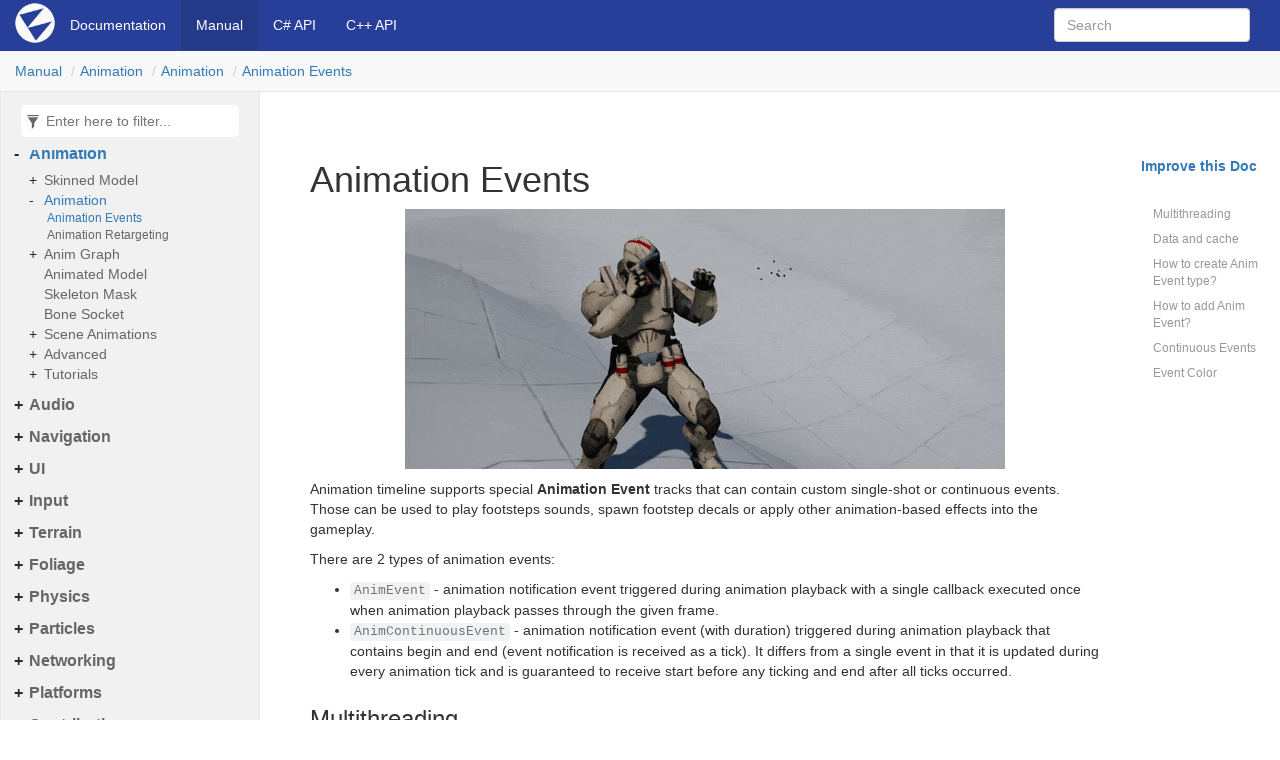

--- FILE ---
content_type: text/html; charset=utf-8
request_url: https://docs.flaxengine.com/manual/animation/animation/anim-events.html
body_size: 4412
content:
<!DOCTYPE html>
<!--[if IE]><![endif]-->
<html>
  <head>
    <meta charset="utf-8">
    <meta http-equiv="X-UA-Compatible" content="IE=edge,chrome=1">
    <title>Animation Events | Flax Documentation </title>
    <meta name="viewport" content="width=device-width">
    <meta name="title" content="Animation Events | Flax Documentation ">
    <meta name="generator" content="docfx 2.58.9.0">
    
    <link rel="shortcut icon" href="../../../favicon.ico">
    <link rel="stylesheet" href="../../../styles/docfx.vendor.css">
    <link rel="stylesheet" href="../../../styles/docfx.css">
    <link rel="stylesheet" href="../../../styles/main.css">
    <meta property="docfx:navrel" content="../../../toc.html">
    <meta property="docfx:tocrel" content="../../toc.html">
    
    <meta property="docfx:rel" content="../../../">
    <meta property="docfx:newtab" content="true">
    <meta name="twitter:card" content="summary_large_image">
    <meta name="twitter:site" content="@flaxengine">
    <meta name="og:title" content="Animation Events | Flax Documentation ">
    <meta property="og:image" content="https://docs.flaxengine.com/media/social-image.jpg">
  
    <script async="" src="https://www.googletagmanager.com/gtag/js?id=UA-88357703-2"></script>
    <script>
      window.dataLayer = window.dataLayer || [];
      function gtag(){dataLayer.push(arguments);}
      gtag('js', new Date());
      gtag('config', 'UA-88357703-2');
    </script>
  </head>	  <body data-spy="scroll" data-target="#affix" data-offset="120">
    <div id="wrapper">
      <header>
        <nav id="autocollapse" class="navbar navbar-inverse ng-scope" role="navigation">
          <div class="container">
            <div class="navbar-header">
              <button type="button" class="navbar-toggle" data-toggle="collapse" data-target="#navbar">
                <span class="sr-only">Toggle navigation</span>
                <span class="icon-bar"></span>
                <span class="icon-bar"></span>
                <span class="icon-bar"></span>
              </button>
              <a class="navbar-brand" href="https://www.flaxengine.com">
        		<div style="text-align:center; line-height:45px">
        	    <img id="logo" height="40" width="40" src="../../../logo.png" alt="">
        		</div>
        	  </a>
            </div>
            <div class="collapse navbar-collapse" id="navbar">
              <form class="navbar-form navbar-right" role="search" id="search">
                <div class="form-group">
                  <input type="text" class="form-control" id="search-query" placeholder="Search" autocomplete="off">
                </div>
              </form>
            </div>
          </div>
        </nav>
        
        <div class="subnav navbar navbar-default">
          <div class="container hide-when-search" id="breadcrumb">
            <ul class="breadcrumb">
              <li></li>
            </ul>
          </div>
        </div>
      </header>
      <div class="container body-content">
        
        <div id="search-results">
          <div class="search-list">Search Results for <span></span></div>
          <div class="sr-items">
            <p><i class="glyphicon glyphicon-refresh index-loading"></i></p>
          </div>
          <ul id="pagination" data-first="First" data-prev="Previous" data-next="Next" data-last="Last"></ul>
        </div>
      </div>
      <div role="main" class="container body-content hide-when-search">
        
        <div class="sidenav hide-when-search">
          <a class="btn toc-toggle collapse" data-toggle="collapse" href="#sidetoggle" aria-expanded="false" aria-controls="sidetoggle">Show / Hide Table of Contents</a>
          <div class="sidetoggle collapse" id="sidetoggle">
            <div id="sidetoc"></div>
          </div>
        </div>
        <div class="article row grid-right">
          <div class="col-md-10">
            <article class="content wrap" id="_content" data-uid="">
<h1 id="animation-events">Animation Events</h1>

<p><img src="media/anim-event-vfx.gif" alt="Anim Event VFX in Flax Engine"></p>
<p>Animation timeline supports special <strong>Animation Event</strong> tracks that can contain custom single-shot or continuous events. Those can be used to play footsteps sounds, spawn footstep decals or apply other animation-based effects into the gameplay.</p>
<p>There are 2 types of animation events:</p>
<ul>
<li><code>AnimEvent</code> - animation notification event triggered during animation playback with a single callback executed once when animation playback passes through the given frame.</li>
<li><code>AnimContinuousEvent</code> - animation notification event (with duration) triggered during animation playback that contains begin and end (event notification is received as a tick). It differs from a single event in that it is updated during every animation tick and is guaranteed to receive start before any ticking and end after all ticks occurred.</li>
</ul>
<h3 id="multithreading">Multithreading</h3>
<p><strong>By default, events are invoked on a main thread</strong> which makes it safe to access scene objects and modify gameplay.</p>
<p>Animation System uses the Job System to update all animated models asynchronously during game updates. This allows to greatly improve performance for scenes with a large number of objects. As a result, the animation event callbacks can be invoked on job threads (the main thread is sleeping) if you set <code>Async</code> property of the event (eg. in constructor). Then it&#39;s important to safely access other gameplay data during events to ensure it doesn&#39;t result in race conditions. In general, accessing a single Animated Model object or its scripts/children is safe as every model instance is updating its own animation only once during this async routing (you can spawn or edit objects belonging to that animated model within an event).</p>
<p>To learn more about multithreading see <a href="../../scripting/advanced/multithreading.html">this documentation</a>.</p>
<h3 id="data-and-cache">Data and cache</h3>
<p>Engine creates <code>AnimEvent</code> object instances within <code>Animation</code> asset during loading. Those are reused by animated models when playing the animation thus caching any data or state within a custom animation event needs to be done with caution. For example, <code>AnimContinuousEvent</code> can store data in <code>OnBegin</code> and clear in <code>OnEnd</code> (guaranteed to be always called). But keep in mind that a single <code>AnimEvent</code> object can receive multiple different callbacks from different animated objects at the same time - literally at the same time because Animation System schedules Anim Graph updates with async Job System. This means that data stored in Anim Event or reused globally (eg. character state accessed via <code>AnimatedModel</code>) needs to be accessed cautiously (see Multithreading section above).</p>
<h2 id="how-to-create-anim-event-type">How to create Anim Event type?</h2>
<p>Game and plugins can define custom anim event types with instanced data and custom gameplay logic. Here is an example of custom anim event which plays a sound clip on event at the given skeleton node location. It can be used to play character footsteps sounds or be extended to spawn VFX and Decal too.</p>
<div class="tabGroup" id="tabgroup_USdlhK1d5-">
<ul role="tablist">
<li role="presentation">
<a href="#tabpanel_USdlhK1d5-_code-csharp" role="tab" aria-controls="tabpanel_USdlhK1d5-_code-csharp" data-tab="code-csharp" tabindex="0" aria-selected="true">C#</a>
</li>
<li role="presentation">
<a href="#tabpanel_USdlhK1d5-_code-cpp" role="tab" aria-controls="tabpanel_USdlhK1d5-_code-cpp" data-tab="code-cpp" tabindex="-1">C++</a>
</li>
</ul>
<section id="tabpanel_USdlhK1d5-_code-csharp" role="tabpanel" data-tab="code-csharp">
<pre><code class="lang-cs">using FlaxEngine;

/// &lt;summary&gt;
/// Plays the sound clip at the given skeleton node location.
/// &lt;/summary&gt;
public class PlaySoundAnimEvent : AnimEvent
{
    /// &lt;summary&gt;
    /// The sound clip to play.
    /// &lt;/summary&gt;
    public AudioClip Sound;

    /// &lt;summary&gt;
    /// The sound volume.
    /// &lt;/summary&gt;
    [Limit(0, 1)]
    public float Volume = 1.0f;

    /// &lt;summary&gt;
    /// The name of the node to play sound at it&#39;s location (eg. left foot).
    /// &lt;/summary&gt;
    public string NodeName;

    /// &lt;inheritdoc /&gt;
    public override void OnEvent(AnimatedModel actor, Animation anim, float time, float deltaTime)
    {
        // Play sound at the bone location (eg. foot)
        var node = actor.SkinnedModel.FindNode(NodeName);
        actor.GetNodeTransformation(node, out var nodeMatrix);
        var source = new AudioSource
        {
            HideFlags = HideFlags.FullyHidden,
            Volume = Volume,
            Clip = Sound,
            Position = nodeMatrix.TranslationVector,
            Parent = actor,
        };
        source.Play();

        // Auto remove source after playback ends
        // TODO: use object pooling
        Destroy(source, Sound.Length);
    }
}
</code></pre></section>
<section id="tabpanel_USdlhK1d5-_code-cpp" role="tabpanel" data-tab="code-cpp" aria-hidden="true" hidden="hidden">
<pre><code class="lang-cpp">
#pragma once

#include &quot;Engine/Core/Math/Matrix.h&quot;
#include &quot;Engine/Animations/AnimEvent.h&quot;
#include &quot;Engine/Content/AssetReference.h&quot;
#include &quot;Engine/Level/Actors/AnimatedModel.h&quot;
#include &quot;Engine/Audio/AudioClip.h&quot;
#include &quot;Engine/Audio/AudioSource.h&quot;

/// &lt;summary&gt;
/// Plays the sound clip at the given skeleton node location.
/// &lt;/summary&gt;
API_CLASS() class GAME_API PlaySoundAnimEvent : public AnimEvent
{
API_AUTO_SERIALIZATION();
DECLARE_SCRIPTING_TYPE(PlaySoundAnimEvent);

    /// &lt;summary&gt;
    /// The sound clip to play.
    /// &lt;/summary&gt;
    API_FIELD() AssetReference&lt;AudioClip&gt; Sound;

    /// &lt;summary&gt;
    /// The sound volume.
    /// &lt;/summary&gt;
    API_FIELD(Attributes=&quot;Limit(0, 1)&quot;) float Volume = 1.0f;

    /// &lt;summary&gt;
    /// The name of the node to play sound at it&#39;s location (eg. left foot).
    /// &lt;/summary&gt;
    API_FIELD() String NodeName;

    // [AnimEvent]
    void OnEvent(AnimatedModel* actor, Animation* anim, float time, float deltaTime) override
    {
        CHECK(Sound);

         // Play sound at the bone location (eg. foot)
        int32 node = actor-&gt;SkinnedModel-&gt;FindNode(NodeName);
        Matrix nodeMatrix;
        actor-&gt;GetNodeTransformation(node, nodeMatrix);
        auto source = New&lt;AudioSource&gt;();
        source-&gt;HideFlags = HideFlags::FullyHidden;
        source-&gt;Clip = Sound;
        source-&gt;SetVolume(Volume);
        source-&gt;SetPosition(nodeMatrix.GetTranslation());
        source-&gt;SetParent(actor);
        source-&gt;Play();

        // Auto remove source after playback ends
        // TODO: use object pooling
        source-&gt;DeleteObject(Sound-&gt;GetLength());
    }
};
</code></pre></section>
</div>
<h2 id="how-to-add-anim-event">How to add Anim Event?</h2>
<p>Animation events use a separate track type inside Animation asset and can be easily placed on a timeline to trigger at very specific time locations. Use <em>Add</em> button and select <em>Animation Event</em> track. Then use <code>+</code> button or <em>right-click</em> on that track to insert a new animation event.</p>
<p><img src="media/anim-event-new.png" alt="New Anim Event Add in Editor"></p>
<p>Then you can <em>double-click</em> on created event or <em>right-click</em> to edit its properties.</p>
<p><img src="media/anim-event-edit.png" alt="Edit Anim Event Add in Editor"></p>
<p>After saving asset it will use the created event during animation playback.</p>
<h2 id="continuous-events">Continuous Events</h2>
<p>Continuous events are normal anim event which contain a fixed duration with well defined start and end. Those are usefull for time-based actions like attack logic for gameplay based on animations timing.</p>
<p>Continuous events can override additional methods:</p>
<ul>
<li><code>OnStart</code></li>
<li><code>OnEnd</code></li>
</ul>
<h2 id="event-color">Event Color</h2>
<p><img src="media/anim-event-colors.png" alt="Anim Event colors in Editor"></p>
<p>Every event type can adjust <code>Color</code> field to control the appearance in the Editor. This can be used to distinguish SFX, VFX or other events when editing more complex assets.</p>
</article>
          </div>
          
          <div class="hidden-sm col-md-2" role="complementary">
            <div class="sideaffix">
              <div class="contribution">
                <ul class="nav">
                  <li>
                    <a href="https://github.com/FlaxEngine/FlaxDocs/blob/476356d091d58fb1a2b7039df11183a47799691d/manual/animation/animation/anim-events.md/#L1" class="contribution-link">Improve this Doc</a>
                  </li>
                </ul>
              </div>
              <nav class="bs-docs-sidebar hidden-print hidden-xs hidden-sm affix" id="affix">
                <h5>In This Article</h5>
                <div></div>
              </nav>
            </div>
          </div>
        </div>
      </div>
      
      <footer>
        <div class="grad-bottom"></div>
        <div class="footer">
          <div class="container">
            <span class="pull-right">
              <a href="#top">Back to top</a>
            </span>
            Copyright © 2012-2024 Wojciech Figat
            
          </div>
        </div>
      </footer>
    </div>
    
    <script type="text/javascript" src="../../../styles/docfx.vendor.js"></script>
    <script type="text/javascript" src="../../../styles/docfx.js"></script>
    <script type="text/javascript" src="../../../styles/main.js"></script>
  </body>
</html>


--- FILE ---
content_type: text/html; charset=utf-8
request_url: https://docs.flaxengine.com/toc.html
body_size: 30
content:

<div id="sidetoggle">
  <div>
    <div class="sidefilter">
      <form class="toc-filter">
        <span class="glyphicon glyphicon-filter filter-icon"></span>
        <span class="glyphicon glyphicon-remove clear-icon" id="toc_filter_clear"></span>
        <input type="text" id="toc_filter_input" placeholder="Enter here to filter..." onkeypress="if(event.keyCode==13) {return false;}">
      </form>
    </div>
    <div class="sidetoc">
      <div class="toc" id="toc">
          
          <ul class="nav level1">
                <li>
                    <a href="index.html" name="" title="Documentation">Documentation</a>
                </li>
                <li>
                    <a href="manual/index.html" name="manual/toc.html" title="Manual">Manual</a>
                </li>
                <li>
                    <a href="api/index.html" name="api/toc.html" title="C# API">C# API</a>
                </li>
                <li>
                    <a href="api-cpp/index.html" name="api-cpp/toc.html" title="C++ API">C++ API</a>
                </li>
          </ul>
      </div>
    </div>
  </div>
</div>

--- FILE ---
content_type: text/html; charset=utf-8
request_url: https://docs.flaxengine.com/manual/toc.html
body_size: 9430
content:

<div id="sidetoggle">
  <div>
    <div class="sidefilter">
      <form class="toc-filter">
        <span class="glyphicon glyphicon-filter filter-icon"></span>
        <span class="glyphicon glyphicon-remove clear-icon" id="toc_filter_clear"></span>
        <input type="text" id="toc_filter_input" placeholder="Enter here to filter..." onkeypress="if(event.keyCode==13) {return false;}">
      </form>
    </div>
    <div class="sidetoc">
      <div class="toc" id="toc">
          
          <ul class="nav level1">
                <li>
                    <span class="expand-stub"></span>
                    <a href="get-started/index.html" name="" title="Get started">Get started</a>
                    
                    <ul class="nav level2">
                          <li>
                              <span class="expand-stub"></span>
                              <a href="get-started/get-flax.html" name="" title="Get Flax">Get Flax</a>
                              
                              <ul class="nav level3">
                                    <li>
                                        <a href="get-started/requirements.html" name="" title="Requirements">Requirements</a>
                                    </li>
                                    <li>
                                        <a href="get-started/linux.html" name="" title="Editor on Linux">Editor on Linux</a>
                                    </li>
                                    <li>
                                        <a href="get-started/mac.html" name="" title="Editor on Mac">Editor on Mac</a>
                                    </li>
                              </ul>
                          </li>
                          <li>
                              <a href="get-started/create-a-project.html" name="" title="Create a project">Create a project</a>
                          </li>
                          <li>
                              <span class="expand-stub"></span>
                              <a href="get-started/editor.html" name="" title="Editor">Editor</a>
                              
                              <ul class="nav level3">
                                    <li>
                                        <a href="get-started/flax-for-ue4-devs/index.html" name="" title="Flax for UE4&#174; developers">Flax for UE4&#174; developers</a>
                                    </li>
                                    <li>
                                        <a href="get-started/flax-for-unity-devs/index.html" name="" title="Flax for Unity&#174; developers">Flax for Unity&#174; developers</a>
                                    </li>
                                    <li>
                                        <a href="get-started/flax-for-godot-devs/index.html" name="" title="Flax for Godot developers">Flax for Godot developers</a>
                                    </li>
                              </ul>
                          </li>
                          <li>
                              <a href="get-started/glossary.html" name="" title="Glossary">Glossary</a>
                          </li>
                          <li>
                              <span class="expand-stub"></span>
                              <a href="get-started/scenes/index.html" name="" title="Scenes">Scenes</a>
                              
                              <ul class="nav level3">
                                    <li>
                                        <span class="expand-stub"></span>
                                        <a href="get-started/scenes/actors.html" name="" title="Actors">Actors</a>
                                        
                                        <ul class="nav level4">
                                              <li>
                                                  <a href="get-started/scenes/placing-actors.html" name="" title="Placing Actors">Placing Actors</a>
                                              </li>
                                              <li>
                                                  <a href="get-started/scenes/selecting-actors.html" name="" title="Selecting Actors">Selecting Actors</a>
                                              </li>
                                              <li>
                                                  <a href="get-started/scenes/transforming-actors.html" name="" title="Transforming Actors">Transforming Actors</a>
                                              </li>
                                        </ul>
                                    </li>
                                    <li>
                                        <a href="get-started/scenes/world-units.html" name="" title="World Units">World Units</a>
                                    </li>
                                    <li>
                                        <a href="get-started/scenes/scene-data.html" name="" title="Scene Data">Scene Data</a>
                                    </li>
                              </ul>
                          </li>
                          <li>
                              <span class="expand-stub"></span>
                              <a href="get-started/assets/index.html" name="" title="Assets">Assets</a>
                              
                              <ul class="nav level3">
                                    <li>
                                        <a href="get-started/assets/creating-assets.html" name="" title="Creating Assets">Creating Assets</a>
                                    </li>
                                    <li>
                                        <a href="get-started/assets/using-assets.html" name="" title="Using Assets">Using Assets</a>
                                    </li>
                                    <li>
                                        <a href="get-started/assets/searching-assets.html" name="" title="Searching Assets">Searching Assets</a>
                                    </li>
                              </ul>
                          </li>
                          <li>
                              <span class="expand-stub"></span>
                              <a href="get-started/prefabs/index.html" name="" title="Prefabs">Prefabs</a>
                              
                              <ul class="nav level3">
                                    <li>
                                        <a href="get-started/prefabs/prefab-editor.html" name="" title="Prefab Editor">Prefab Editor</a>
                                    </li>
                                    <li>
                                        <a href="get-started/prefabs/creating-prefabs.html" name="" title="How to create a prefab">How to create a prefab</a>
                                    </li>
                                    <li>
                                        <a href="get-started/prefabs/spawning-prefabs.html" name="" title="How to spawn a prefab">How to spawn a prefab</a>
                                    </li>
                              </ul>
                          </li>
                          <li>
                              <span class="expand-stub"></span>
                              <a href="get-started/project-structure.html" name="" title="Project structure">Project structure</a>
                              
                              <ul class="nav level3">
                                    <li>
                                        <a href="get-started/version-control.html" name="" title="Version control">Version control</a>
                                    </li>
                                    <li>
                                        <a href="get-started/distribute-a-game.html" name="" title="Distribute a game">Distribute a game</a>
                                    </li>
                              </ul>
                          </li>
                    </ul>
                </li>
                <li>
                    <span class="expand-stub"></span>
                    <a href="samples-tutorials/index.html" name="" title="Samples and Tutorials">Samples and Tutorials</a>
                    
                    <ul class="nav level2">
                          <li>
                              <a href="samples-tutorials/samples/index.html" name="" title="Samples">Samples</a>
                          </li>
                          <li>
                              <a href="samples-tutorials/samples/arizona.html" name="" title="Arizona Framework Sample">Arizona Framework Sample</a>
                          </li>
                          <li>
                              <a href="samples-tutorials/tutorials/index.html" name="" title="Tutorials">Tutorials</a>
                          </li>
                    </ul>
                </li>
                <li>
                    <span class="expand-stub"></span>
                    <a href="editor/index.html" name="" title="Editor">Editor</a>
                    
                    <ul class="nav level2">
                          <li>
                              <a href="editor/interface.html" name="" title="Interface">Interface</a>
                          </li>
                          <li>
                              <a href="editor/play-in-editor.html" name="" title="Play in-editor">Play in-editor</a>
                          </li>
                          <li>
                              <span class="expand-stub"></span>
                              <a href="editor/windows/index.html" name="" title="Windows">Windows</a>
                              
                              <ul class="nav level3">
                                    <li>
                                        <a href="editor/windows/viewport.html" name="" title="Viewport">Viewport</a>
                                    </li>
                                    <li>
                                        <a href="editor/windows/content-window.html" name="" title="Content Window">Content Window</a>
                                    </li>
                                    <li>
                                        <a href="editor/windows/properties-window.html" name="" title="Properties Window">Properties Window</a>
                                    </li>
                                    <li>
                                        <a href="editor/windows/scene-window.html" name="" title="Scene Window">Scene Window</a>
                                    </li>
                                    <li>
                                        <a href="editor/windows/toolbar.html" name="" title="Toolbar">Toolbar</a>
                                    </li>
                                    <li>
                                        <a href="editor/windows/toolbox.html" name="" title="Toolbox">Toolbox</a>
                                    </li>
                                    <li>
                                        <a href="editor/windows/output-log.html" name="" title="Output Log">Output Log</a>
                                    </li>
                                    <li>
                                        <a href="editor/windows/debug-log.html" name="" title="Debug Log">Debug Log</a>
                                    </li>
                                    <li>
                                        <a href="editor/windows/content-search.html" name="" title="Content Search">Content Search</a>
                                    </li>
                              </ul>
                          </li>
                          <li>
                              <span class="expand-stub"></span>
                              <a href="editor/game-settings/index.html" name="" title="Game Settings">Game Settings</a>
                              
                              <ul class="nav level3">
                                    <li>
                                        <a href="editor/game-settings/time-settings.html" name="" title="Time Settings">Time Settings</a>
                                    </li>
                                    <li>
                                        <a href="editor/game-settings/layers-and-tags-settings.html" name="" title="Layers And Tags Settings">Layers And Tags Settings</a>
                                    </li>
                                    <li>
                                        <a href="editor/game-settings/graphics-settings.html" name="" title="Graphics Settings">Graphics Settings</a>
                                    </li>
                                    <li>
                                        <a href="editor/game-settings/build-settings.html" name="" title="Build Settings">Build Settings</a>
                                    </li>
                                    <li>
                                        <a href="editor/game-settings/streaming-settings.html" name="" title="Streaming Settings">Streaming Settings</a>
                                    </li>
                                    <li>
                                        <a href="editor/game-settings/custom-settings.html" name="" title="Custom Settings">Custom Settings</a>
                                    </li>
                              </ul>
                          </li>
                          <li>
                              <span class="expand-stub"></span>
                              <a href="editor/game-cooker/index.html" name="" title="Game Cooker">Game Cooker</a>
                              
                              <ul class="nav level3">
                                    <li>
                                        <a href="editor/game-cooker/security.html" name="" title="Game Data Security">Game Data Security</a>
                                    </li>
                              </ul>
                          </li>
                          <li>
                              <span class="expand-stub"></span>
                              <a href="editor/flax-build/index.html" name="" title="Flax.Build">Flax.Build</a>
                              
                              <ul class="nav level3">
                                    <li>
                                        <a href="editor/flax-build/api-tags.html" name="" title="API Tags">API Tags</a>
                                    </li>
                                    <li>
                                        <a href="editor/flax-build/plugins.html" name="" title="Plugins">Plugins</a>
                                    </li>
                                    <li>
                                        <a href="editor/flax-build/guide.html" name="" title="Guide">Guide</a>
                                    </li>
                                    <li>
                                        <a href="editor/flax-build/nuget-packages.html" name="" title="Nuget Packages">Nuget Packages</a>
                                    </li>
                              </ul>
                          </li>
                          <li>
                              <a href="editor/options/index.html" name="" title="Editor Options">Editor Options</a>
                          </li>
                          <li>
                              <span class="expand-stub"></span>
                              <a href="editor/profiling/index.html" name="" title="Profiling">Profiling</a>
                              
                              <ul class="nav level3">
                                    <li>
                                        <a href="editor/profiling/profiler.html" name="" title="Profiler">Profiler</a>
                                    </li>
                                    <li>
                                        <a href="editor/profiling/tracy.html" name="" title="Tracy">Tracy</a>
                                    </li>
                                    <li>
                                        <a href="editor/profiling/dot-trace.html" name="" title="dotTrace">dotTrace</a>
                                    </li>
                              </ul>
                          </li>
                          <li>
                              <a href="editor/localization/index.html" name="" title="Localization">Localization</a>
                          </li>
                          <li>
                              <span class="expand-stub"></span>
                              <a href="editor/advanced/index.html" name="" title="Advanced">Advanced</a>
                              
                              <ul class="nav level3">
                                    <li>
                                        <a href="editor/advanced/extending-editor.html" name="" title="Extending Flax Editor">Extending Flax Editor</a>
                                    </li>
                                    <li>
                                        <a href="editor/advanced/command-line-access.html" name="" title="Command Line Access">Command Line Access</a>
                                    </li>
                                    <li>
                                        <a href="editor/advanced/custom-visject-surface.html" name="" title="Custom Visject Surfaces">Custom Visject Surfaces</a>
                                    </li>
                                    <li>
                                        <a href="editor/advanced/style.html" name="" title="Editor Style">Editor Style</a>
                                    </li>
                                    <li>
                                        <a href="editor/advanced/custom-engine.html" name="" title="Custom Engine Build">Custom Engine Build</a>
                                    </li>
                                    <li>
                                        <a href="editor/advanced/game-engine-flow.html" name="" title="Game and Engine Flow">Game and Engine Flow</a>
                                    </li>
                                    <li>
                                        <a href="editor/advanced/asset-references.html" name="" title="Asset References">Asset References</a>
                                    </li>
                              </ul>
                          </li>
                          <li>
                              <a href="editor/large-worlds/index.html" name="" title="Large Worlds">Large Worlds</a>
                          </li>
                    </ul>
                </li>
                <li>
                    <span class="expand-stub"></span>
                    <a href="graphics/index.html" name="" title="Graphics">Graphics</a>
                    
                    <ul class="nav level2">
                          <li>
                              <a href="graphics/overview/index.html" name="" title="Rendering overview">Rendering overview</a>
                          </li>
                          <li>
                              <span class="expand-stub"></span>
                              <a href="graphics/cameras/index.html" name="" title="Cameras">Cameras</a>
                              
                              <ul class="nav level3">
                                    <li>
                                        <a href="graphics/cameras/render-camera-to-texture.html" name="" title="How to render a camera to a texture">How to render a camera to a texture</a>
                                    </li>
                              </ul>
                          </li>
                          <li>
                              <span class="expand-stub"></span>
                              <a href="graphics/materials/index.html" name="" title="Materials">Materials</a>
                              
                              <ul class="nav level3">
                                    <li>
                                        <a href="graphics/materials/basics/index.html" name="" title="Materials Basics">Materials Basics</a>
                                    </li>
                                    <li>
                                        <a href="graphics/materials/material-editor/index.html" name="" title="Materials Editor">Materials Editor</a>
                                    </li>
                                    <li>
                                        <a href="graphics/materials/material-properties/index.html" name="" title="Material Properties">Material Properties</a>
                                    </li>
                                    <li>
                                        <a href="graphics/materials/material-inputs.html" name="" title="Material Inputs">Material Inputs</a>
                                    </li>
                                    <li>
                                        <a href="graphics/materials/blend-modes/index.html" name="" title="Blend Modes">Blend Modes</a>
                                    </li>
                                    <li>
                                        <a href="graphics/materials/shading-models/index.html" name="" title="Shading Models">Shading Models</a>
                                    </li>
                                    <li>
                                        <a href="graphics/materials/layered-materials/index.html" name="" title="Layered Materials">Layered Materials</a>
                                    </li>
                                    <li>
                                        <a href="graphics/materials/instanced-materials/index.html" name="" title="Instanced Materials">Instanced Materials</a>
                                    </li>
                                    <li>
                                        <a href="graphics/materials/material-functions.html" name="" title="Material Functions">Material Functions</a>
                                    </li>
                                    <li>
                                        <a href="graphics/materials/shader-code-in-material.html" name="" title="Shader Code in Materials">Shader Code in Materials</a>
                                    </li>
                              </ul>
                          </li>
                          <li>
                              <span class="expand-stub"></span>
                              <a href="graphics/decals/index.html" name="" title="Decals">Decals</a>
                              
                              <ul class="nav level3">
                                    <li>
                                        <a href="graphics/decals/decal.html" name="" title="Decal Actor">Decal Actor</a>
                                    </li>
                                    <li>
                                        <a href="graphics/decals/create-decal.html" name="" title="How to create a decal">How to create a decal</a>
                                    </li>
                              </ul>
                          </li>
                          <li>
                              <span class="expand-stub"></span>
                              <a href="graphics/splines/index.html" name="" title="Splines">Splines</a>
                              
                              <ul class="nav level3">
                                    <li>
                                        <a href="graphics/splines/animate-object.html" name="" title="How to animate object over spline">How to animate object over spline</a>
                                    </li>
                                    <li>
                                        <a href="graphics/splines/create-road.html" name="" title="How to create road from spline">How to create road from spline</a>
                                    </li>
                                    <li>
                                        <a href="graphics/splines/create-chain.html" name="" title="How to create dynamic chain from spline">How to create dynamic chain from spline</a>
                                    </li>
                              </ul>
                          </li>
                          <li>
                              <span class="expand-stub"></span>
                              <a href="graphics/sprites/index.html" name="" title="Sprites">Sprites</a>
                              
                              <ul class="nav level3">
                                    <li>
                                        <a href="graphics/sprites/importing-sprites.html" name="" title="Importing Sprites">Importing Sprites</a>
                                    </li>
                                    <li>
                                        <a href="graphics/sprites/modifying-sprite-atlas.html" name="" title="Modifying Sprite Atlas">Modifying Sprite Atlas</a>
                                    </li>
                              </ul>
                          </li>
                          <li>
                              <span class="expand-stub"></span>
                              <a href="graphics/textures/index.html" name="" title="Textures">Textures</a>
                              
                              <ul class="nav level3">
                                    <li>
                                        <a href="graphics/textures/texture-window.html" name="" title="Texture Window">Texture Window</a>
                                    </li>
                                    <li>
                                        <a href="graphics/textures/import-settings.html" name="" title="Texture Import Settings">Texture Import Settings</a>
                                    </li>
                                    <li>
                                        <a href="graphics/textures/generate-texture.html" name="" title="How to generate procedural texture">How to generate procedural texture</a>
                                    </li>
                                    <li>
                                        <a href="graphics/textures/cube-textures.html" name="" title="Cube Textures">Cube Textures</a>
                                    </li>
                                    <li>
                                        <a href="graphics/textures/texture-groups.html" name="" title="Texture Groups">Texture Groups</a>
                                    </li>
                              </ul>
                          </li>
                          <li>
                              <span class="expand-stub"></span>
                              <a href="graphics/models/index.html" name="" title="Models">Models</a>
                              
                              <ul class="nav level3">
                                    <li>
                                        <a href="graphics/models/import.html" name="" title="Importing Models">Importing Models</a>
                                    </li>
                                    <li>
                                        <a href="graphics/models/static-model.html" name="" title="Static Model">Static Model</a>
                                    </li>
                                    <li>
                                        <a href="graphics/models/model-window.html" name="" title="Model Window">Model Window</a>
                                    </li>
                                    <li>
                                        <a href="graphics/models/vertex-painting.html" name="" title="Vertex Painting">Vertex Painting</a>
                                    </li>
                                    <li>
                                        <a href="graphics/models/sdf.html" name="" title="Signed Distance Fields">Signed Distance Fields</a>
                                    </li>
                                    <li>
                                        <a href="graphics/models/generate-model.html" name="" title="How to generate procedural model">How to generate procedural model</a>
                                    </li>
                              </ul>
                          </li>
                          <li>
                              <span class="expand-stub"></span>
                              <a href="graphics/lighting/index.html" name="" title="Lighting">Lighting</a>
                              
                              <ul class="nav level3">
                                    <li>
                                        <span class="expand-stub"></span>
                                        <a href="graphics/lighting/light-types/index.html" name="" title="Light Types">Light Types</a>
                                        
                                        <ul class="nav level4">
                                              <li>
                                                  <a href="graphics/lighting/light-types/directional-light.html" name="" title="Directional Light">Directional Light</a>
                                              </li>
                                              <li>
                                                  <a href="graphics/lighting/light-types/point-light.html" name="" title="Point Light">Point Light</a>
                                              </li>
                                              <li>
                                                  <a href="graphics/lighting/light-types/spot-light.html" name="" title="Spot Light">Spot Light</a>
                                              </li>
                                              <li>
                                                  <a href="graphics/lighting/light-types/sky-light.html" name="" title="Sky Light">Sky Light</a>
                                              </li>
                                        </ul>
                                    </li>
                                    <li>
                                        <a href="graphics/lighting/shadows.html" name="" title="Shadows">Shadows</a>
                                    </li>
                                    <li>
                                        <a href="graphics/lighting/ies-profiles.html" name="" title="IES Light Profiles">IES Light Profiles</a>
                                    </li>
                                    <li>
                                        <span class="expand-stub"></span>
                                        <a href="graphics/lighting/sky-skybox/index.html" name="" title="Sky and Skybox">Sky and Skybox</a>
                                        
                                        <ul class="nav level4">
                                              <li>
                                                  <a href="graphics/lighting/sky-skybox/sky.html" name="" title="Sky">Sky</a>
                                              </li>
                                              <li>
                                                  <a href="graphics/lighting/sky-skybox/skybox.html" name="" title="Skybox">Skybox</a>
                                              </li>
                                        </ul>
                                    </li>
                                    <li>
                                        <span class="expand-stub"></span>
                                        <a href="graphics/lighting/reflections/index.html" name="" title="Reflections">Reflections</a>
                                        
                                        <ul class="nav level4">
                                              <li>
                                                  <a href="graphics/lighting/reflections/env-probe.html" name="" title="Environment Probe">Environment Probe</a>
                                              </li>
                                        </ul>
                                    </li>
                                    <li>
                                        <span class="expand-stub"></span>
                                        <a href="graphics/lighting/gi/index.html" name="" title="Global Illumination">Global Illumination</a>
                                        
                                        <ul class="nav level4">
                                              <li>
                                                  <a href="graphics/lighting/gi/realtime.html" name="" title="Realtime Global Illumination">Realtime Global Illumination</a>
                                              </li>
                                              <li>
                                                  <a href="graphics/lighting/gi/how-to-setup-gi.html" name="" title="How to setup Realtime Global Illumination">How to setup Realtime Global Illumination</a>
                                              </li>
                                              <li>
                                                  <a href="graphics/lighting/gi/lightmap-uvs.html" name="" title="Lightmap UVs">Lightmap UVs</a>
                                              </li>
                                              <li>
                                                  <a href="graphics/lighting/gi/lightmapping.html" name="" title="Lightmapping">Lightmapping</a>
                                              </li>
                                              <li>
                                                  <a href="graphics/lighting/gi/settings.html" name="" title="Lightmap Settings">Lightmap Settings</a>
                                              </li>
                                        </ul>
                                    </li>
                              </ul>
                          </li>
                          <li>
                              <span class="expand-stub"></span>
                              <a href="graphics/fog-effects/index.html" name="" title="Fog effects">Fog effects</a>
                              
                              <ul class="nav level3">
                                    <li>
                                        <a href="graphics/fog-effects/exponential-height-fog.html" name="" title="Exponential Height Fog">Exponential Height Fog</a>
                                    </li>
                                    <li>
                                        <a href="graphics/fog-effects/volumetric-fog.html" name="" title="Volumetric Fog">Volumetric Fog</a>
                                    </li>
                              </ul>
                          </li>
                          <li>
                              <span class="expand-stub"></span>
                              <a href="graphics/post-effects/index.html" name="" title="Post effects">Post effects</a>
                              
                              <ul class="nav level3">
                                    <li>
                                        <a href="graphics/post-effects/ambient-occlusion.html" name="" title="Ambient Occlusion">Ambient Occlusion</a>
                                    </li>
                                    <li>
                                        <a href="graphics/post-effects/anti-aliasing.html" name="" title="Anti-Aliasing">Anti-Aliasing</a>
                                    </li>
                                    <li>
                                        <a href="graphics/post-effects/bloom.html" name="" title="Bloom">Bloom</a>
                                    </li>
                                    <li>
                                        <a href="graphics/post-effects/camera-artifacts.html" name="" title="Camera Artifacts">Camera Artifacts</a>
                                    </li>
                                    <li>
                                        <a href="graphics/post-effects/color-grading.html" name="" title="Color Grading">Color Grading</a>
                                    </li>
                                    <li>
                                        <a href="graphics/post-effects/depth-of-field.html" name="" title="Depth of Field">Depth of Field</a>
                                    </li>
                                    <li>
                                        <a href="graphics/post-effects/motion-blur.html" name="" title="Motion Blur">Motion Blur</a>
                                    </li>
                                    <li>
                                        <a href="graphics/post-effects/eye-adaptation.html" name="" title="Eye Adaptation">Eye Adaptation</a>
                                    </li>
                                    <li>
                                        <a href="graphics/post-effects/lens-flares.html" name="" title="Lens Flares">Lens Flares</a>
                                    </li>
                                    <li>
                                        <a href="graphics/post-effects/screen-space-reflections.html" name="" title="Screen Space Reflections">Screen Space Reflections</a>
                                    </li>
                                    <li>
                                        <a href="graphics/post-effects/tone-mapping.html" name="" title="Tone Mapping">Tone Mapping</a>
                                    </li>
                                    <li>
                                        <a href="graphics/post-effects/post-fx-volumes.html" name="" title="PostFx Volumes">PostFx Volumes</a>
                                    </li>
                                    <li>
                                        <a href="graphics/post-effects/post-fx-materials.html" name="" title="Post Process Materials">Post Process Materials</a>
                                    </li>
                              </ul>
                          </li>
                          <li>
                              <span class="expand-stub"></span>
                              <a href="graphics/shaders/index.html" name="" title="Shaders">Shaders</a>
                              
                              <ul class="nav level3">
                                    <li>
                                        <a href="graphics/shaders/custom-fullscreen-shader.html" name="" title="Custom Fullscreen Shader">Custom Fullscreen Shader</a>
                                    </li>
                                    <li>
                                        <a href="graphics/shaders/custom-geometry-drawing.html" name="" title="Custom Geometry Drawing">Custom Geometry Drawing</a>
                                    </li>
                                    <li>
                                        <a href="graphics/shaders/custom-compute-shader.html" name="" title="Custom Compute Shader">Custom Compute Shader</a>
                                    </li>
                                    <li>
                                        <a href="graphics/shaders/cel-shading.html" name="" title="Cel Shading">Cel Shading</a>
                                    </li>
                                    <li>
                                        <a href="graphics/shaders/graphics-api.html" name="" title="Graphics API">Graphics API</a>
                                    </li>
                              </ul>
                          </li>
                          <li>
                              <a href="graphics/video/index.html" name="" title="Video">Video</a>
                          </li>
                          <li>
                              <span class="expand-stub"></span>
                              <a href="graphics/debugging-tools/index.html" name="" title="Debugging tools">Debugging tools</a>
                              
                              <ul class="nav level3">
                                    <li>
                                        <a href="graphics/debugging-tools/debug-view.html" name="" title="Debug View">Debug View</a>
                                    </li>
                                    <li>
                                        <a href="graphics/debugging-tools/view-flags.html" name="" title="View Flags">View Flags</a>
                                    </li>
                              </ul>
                          </li>
                          <li>
                              <span class="expand-stub"></span>
                              <a href="graphics/tutorials/index.html" name="" title="Tutorials">Tutorials</a>
                              
                              <ul class="nav level3">
                                    <li>
                                        <a href="graphics/tutorials/render-object-outline.html" name="" title="How to render object outline">How to render object outline</a>
                                    </li>
                                    <li>
                                        <a href="graphics/tutorials/additional-render-pass.html" name="" title="How to write additional render pass">How to write additional render pass</a>
                                    </li>
                                    <li>
                                        <a href="graphics/tutorials/render-fps-weapon.html" name="" title="How to render FPS weapon">How to render FPS weapon</a>
                                    </li>
                                    <li>
                                        <a href="graphics/tutorials/anisotropic-texture-sampler.html" name="" title="How to use anisotropic texture sampler">How to use anisotropic texture sampler</a>
                                    </li>
                                    <li>
                                        <a href="graphics/tutorials/use-dynamic-texture.html" name="" title="How to use dynamic texture">How to use dynamic texture</a>
                                    </li>
                                    <li>
                                        <a href="graphics/tutorials/time-of-the-day.html" name="" title="How to setup time of the day simulation">How to setup time of the day simulation</a>
                                    </li>
                                    <li>
                                        <a href="graphics/tutorials/custom-actors-scenes-drawing.html" name="" title="How to draw custom set of actors or scenes">How to draw custom set of actors or scenes</a>
                                    </li>
                              </ul>
                          </li>
                    </ul>
                </li>
                <li>
                    <span class="expand-stub"></span>
                    <a href="scripting/index.html" name="" title="Scripting">Scripting</a>
                    
                    <ul class="nav level2">
                          <li>
                              <a href="scripting/new-script.html" name="" title="Create and use a script">Create and use a script</a>
                          </li>
                          <li>
                              <a href="scripting/properties.html" name="" title="Script properties and fields">Script properties and fields</a>
                          </li>
                          <li>
                              <a href="scripting/events.html" name="" title="Script events">Script events</a>
                          </li>
                          <li>
                              <a href="scripting/scene-objects.html" name="" title="Accessing scene objects">Accessing scene objects</a>
                          </li>
                          <li>
                              <a href="scripting/objects-lifetime.html" name="" title="Creating and destroying objects">Creating and destroying objects</a>
                          </li>
                          <li>
                              <a href="scripting/attributes.html" name="" title="Attributes">Attributes</a>
                          </li>
                          <li>
                              <span class="expand-stub"></span>
                              <a href="scripting/debugging/index.html" name="" title="Scripts debugging">Scripts debugging</a>
                              
                              <ul class="nav level3">
                                    <li>
                                        <a href="scripting/debugging/visual-studio.html" name="" title="Visual Studio">Visual Studio</a>
                                    </li>
                                    <li>
                                        <a href="scripting/debugging/visual-studio-code.html" name="" title="Visual Studio Code">Visual Studio Code</a>
                                    </li>
                                    <li>
                                        <a href="scripting/debugging/rider.html" name="" title="Rider">Rider</a>
                                    </li>
                              </ul>
                          </li>
                          <li>
                              <a href="scripting/serialization/index.html" name="" title="Scripts serialization">Scripts serialization</a>
                          </li>
                          <li>
                              <a href="scripting/empty-actor.html" name="" title="Empty Actor">Empty Actor</a>
                          </li>
                          <li>
                              <a href="scripting/engine-api.html" name="" title="Engine API">Engine API</a>
                          </li>
                          <li>
                              <span class="expand-stub"></span>
                              <a href="scripting/custom-editors/index.html" name="" title="Custom Editors">Custom Editors</a>
                              
                              <ul class="nav level3">
                                    <li>
                                        <a href="scripting/tutorials/custom-editor.html" name="" title="Custom script editor">Custom script editor</a>
                                    </li>
                                    <li>
                                        <a href="scripting/custom-editors/attributes.html" name="" title="Attributes">Attributes</a>
                                    </li>
                              </ul>
                          </li>
                          <li>
                              <a href="scripting/preprocessor.html" name="" title="Preprocessor variables">Preprocessor variables</a>
                          </li>
                          <li>
                              <a href="scripting/restrictions.html" name="" title="Scripting restrictions">Scripting restrictions</a>
                          </li>
                          <li>
                              <span class="expand-stub"></span>
                              <a href="scripting/cpp/index.html" name="" title="C++ Scripting">C++ Scripting</a>
                              
                              <ul class="nav level3">
                                    <li>
                                        <a href="scripting/cpp/common-types.html" name="" title="Common Types">Common Types</a>
                                    </li>
                                    <li>
                                        <a href="scripting/cpp/collections.html" name="" title="Collections">Collections</a>
                                    </li>
                                    <li>
                                        <a href="scripting/cpp/string-formatting.html" name="" title="String Formatting">String Formatting</a>
                                    </li>
                                    <li>
                                        <a href="scripting/cpp/logging-assertions.html" name="" title="Logging and Assertions">Logging and Assertions</a>
                                    </li>
                                    <li>
                                        <a href="scripting/cpp/object-references.html" name="" title="Object References">Object References</a>
                                    </li>
                                    <li>
                                        <a href="scripting/cpp/serialization.html" name="" title="Serialization">Serialization</a>
                                    </li>
                                    <li>
                                        <a href="scripting/cpp/interfaces.html" name="" title="Interfaces">Interfaces</a>
                                    </li>
                                    <li>
                                        <a href="scripting/cpp/tips-tricks.html" name="" title="Tips &amp; Tricks">Tips &amp; Tricks</a>
                                    </li>
                              </ul>
                          </li>
                          <li>
                              <span class="expand-stub"></span>
                              <a href="scripting/visual/index.html" name="" title="Visual Scripting">Visual Scripting</a>
                              
                              <ul class="nav level3">
                                    <li>
                                        <a href="scripting/visual/events.html" name="" title="Events">Events</a>
                                    </li>
                                    <li>
                                        <a href="scripting/visual/arrays.html" name="" title="Arrays">Arrays</a>
                                    </li>
                                    <li>
                                        <a href="scripting/visual/dictionaries.html" name="" title="Dictionaries">Dictionaries</a>
                                    </li>
                              </ul>
                          </li>
                          <li>
                              <span class="expand-stub"></span>
                              <a href="scripting/plugins/index.html" name="" title="Plugins">Plugins</a>
                              
                              <ul class="nav level3">
                                    <li>
                                        <a href="scripting/plugins/plugins-window.html" name="" title="Plugins Window">Plugins Window</a>
                                    </li>
                                    <li>
                                        <a href="scripting/plugins/plugin-project.html" name="" title="Plugin Project">Plugin Project</a>
                                    </li>
                              </ul>
                          </li>
                          <li>
                              <span class="expand-stub"></span>
                              <a href="scripting/advanced/index.html" name="" title="Advanced">Advanced</a>
                              
                              <ul class="nav level3">
                                    <li>
                                        <a href="scripting/advanced/templates.html" name="" title="Script Templates">Script Templates</a>
                                    </li>
                                    <li>
                                        <a href="scripting/advanced/raw-data-asset.html" name="" title="Raw Data Asset">Raw Data Asset</a>
                                    </li>
                                    <li>
                                        <a href="scripting/advanced/custom-editor-options.html" name="" title="Custom Editor Options">Custom Editor Options</a>
                                    </li>
                                    <li>
                                        <a href="scripting/advanced/curve.html" name="" title="Curve">Curve</a>
                                    </li>
                                    <li>
                                        <a href="scripting/advanced/access-game-window.html" name="" title="Access Game Window">Access Game Window</a>
                                    </li>
                                    <li>
                                        <a href="scripting/advanced/multithreading.html" name="" title="Multithreading">Multithreading</a>
                                    </li>
                                    <li>
                                        <a href="scripting/advanced/screenshots.html" name="" title="Screenshots">Screenshots</a>
                                    </li>
                                    <li>
                                        <a href="scripting/advanced/gameplay-globals.html" name="" title="Gameplay Globals">Gameplay Globals</a>
                                    </li>
                                    <li>
                                        <a href="scripting/advanced/refactoring-renaming.html" name="" title="Refactoring and Renaming">Refactoring and Renaming</a>
                                    </li>
                                    <li>
                                        <a href="scripting/advanced/cert-store.html" name="" title="Cert Store">Cert Store</a>
                                    </li>
                                    <li>
                                        <a href="scripting/advanced/noise.html" name="" title="Noise">Noise</a>
                                    </li>
                                    <li>
                                        <a href="scripting/advanced/tags.html" name="" title="Tags">Tags</a>
                                    </li>
                                    <li>
                                        <a href="scripting/advanced/code-on-load.html" name="" title="Run code on module load">Run code on module load</a>
                                    </li>
                                    <li>
                                        <a href="scripting/advanced/file-reference.html" name="" title="File Reference">File Reference</a>
                                    </li>
                                    <li>
                                        <a href="scripting/advanced/debug-commands.html" name="" title="Debug Commands">Debug Commands</a>
                                    </li>
                              </ul>
                          </li>
                          <li>
                              <span class="expand-stub"></span>
                              <a href="scripting/ai/index.html" name="" title="Artificial Intelligence">Artificial Intelligence</a>
                              
                              <ul class="nav level3">
                                    <li>
                                        <span class="expand-stub"></span>
                                        <a href="scripting/ai/behavior-trees/index.html" name="" title="Behavior Trees">Behavior Trees</a>
                                        
                                        <ul class="nav level4">
                                              <li>
                                                  <a href="scripting/ai/behavior-trees/knowledge.html" name="" title="Behavior Knowledge">Behavior Knowledge</a>
                                              </li>
                                              <li>
                                                  <a href="scripting/ai/behavior-trees/behavior.html" name="" title="Behavior">Behavior</a>
                                              </li>
                                              <li>
                                                  <a href="scripting/ai/behavior-trees/nodes.html" name="" title="Behavior Tree Nodes">Behavior Tree Nodes</a>
                                              </li>
                                              <li>
                                                  <a href="scripting/ai/behavior-trees/decorators.html" name="" title="Behavior Tree Decorators">Behavior Tree Decorators</a>
                                              </li>
                                              <li>
                                                  <a href="scripting/ai/behavior-trees/custom-node.html" name="" title="How to create a custom Behavior Tree node">How to create a custom Behavior Tree node</a>
                                              </li>
                                              <li>
                                                  <a href="scripting/ai/behavior-trees/custom-decorator.html" name="" title="How to create a custom Behavior Tree decorator">How to create a custom Behavior Tree decorator</a>
                                              </li>
                                              <li>
                                                  <a href="scripting/ai/behavior-trees/custom-move-to.html" name="" title="How to create a custom Move To node">How to create a custom Move To node</a>
                                              </li>
                                        </ul>
                                    </li>
                              </ul>
                          </li>
                          <li>
                              <span class="expand-stub"></span>
                              <a href="scripting/tutorials/index.html" name="" title="Tutorials">Tutorials</a>
                              
                              <ul class="nav level3">
                                    <li>
                                        <a href="scripting/tutorials/custom-editor.html" name="" title="How to create a custom editor">How to create a custom editor</a>
                                    </li>
                                    <li>
                                        <a href="scripting/tutorials/custom-window.html" name="" title="How to create a custom editor window">How to create a custom editor window</a>
                                    </li>
                                    <li>
                                        <a href="scripting/tutorials/custom-plugin.html" name="" title="How to create a custom editor plugin">How to create a custom editor plugin</a>
                                    </li>
                                    <li>
                                        <a href="scripting/tutorials/custom-asset.html" name="" title="How to create a custom asset type">How to create a custom asset type</a>
                                    </li>
                                    <li>
                                        <a href="scripting/tutorials/custom-actor.html" name="" title="How to create a custom actor">How to create a custom actor</a>
                                    </li>
                                    <li>
                                        <a href="scripting/tutorials/custom-settings.html" name="" title="How to use custom settings">How to use custom settings</a>
                                    </li>
                                    <li>
                                        <a href="scripting/tutorials/import-asset-from-code.html" name="" title="How to import asset from code">How to import asset from code</a>
                                    </li>
                                    <li>
                                        <a href="scripting/tutorials/decal-on-mouse-click.html" name="" title="How to spawn decal on mouse click">How to spawn decal on mouse click</a>
                                    </li>
                                    <li>
                                        <a href="scripting/tutorials/spring-arm-camera.html" name="" title="How to create Spring Arm camera">How to create Spring Arm camera</a>
                                    </li>
                                    <li>
                                        <a href="scripting/tutorials/control-postfx-from-code.html" name="" title="How to control PostFx from code">How to control PostFx from code</a>
                                    </li>
                                    <li>
                                        <a href="scripting/tutorials/use-third-party-library.html" name="" title="How to use third-party library">How to use third-party library</a>
                                    </li>
                                    <li>
                                        <a href="scripting/tutorials/add-scripts-module.html" name="" title="How to add scripts module">How to add scripts module</a>
                                    </li>
                                    <li>
                                        <a href="scripting/tutorials/loading-screen.html" name="" title="How to create loading screen">How to create loading screen</a>
                                    </li>
                                    <li>
                                        <a href="scripting/tutorials/change-scene.html" name="" title="How to change scene from script">How to change scene from script</a>
                                    </li>
                              </ul>
                          </li>
                    </ul>
                </li>
                <li>
                    <span class="expand-stub"></span>
                    <a href="animation/index.html" name="" title="Animation">Animation</a>
                    
                    <ul class="nav level2">
                          <li>
                              <span class="expand-stub"></span>
                              <a href="animation/skinned-model/index.html" name="" title="Skinned Model">Skinned Model</a>
                              
                              <ul class="nav level3">
                                    <li>
                                        <a href="animation/skinned-model/interface.html" name="" title="Editor Interface">Editor Interface</a>
                                    </li>
                              </ul>
                          </li>
                          <li>
                              <span class="expand-stub"></span>
                              <a href="animation/animation/index.html" name="" title="Animation">Animation</a>
                              
                              <ul class="nav level3">
                                    <li>
                                        <a href="animation/animation/anim-events.html" name="" title="Animation Events">Animation Events</a>
                                    </li>
                                    <li>
                                        <a href="animation/animation/retargeting.html" name="" title="Animation Retargeting">Animation Retargeting</a>
                                    </li>
                              </ul>
                          </li>
                          <li>
                              <span class="expand-stub"></span>
                              <a href="animation/anim-graph/index.html" name="" title="Anim Graph">Anim Graph</a>
                              
                              <ul class="nav level3">
                                    <li>
                                        <a href="animation/anim-graph/interface.html" name="" title="Editor Interface">Editor Interface</a>
                                    </li>
                                    <li>
                                        <a href="animation/anim-graph/parameters.html" name="" title="Graph Parameters">Graph Parameters</a>
                                    </li>
                                    <li>
                                        <a href="animation/anim-graph/state-machine.html" name="" title="State Machines">State Machines</a>
                                    </li>
                                    <li>
                                        <a href="animation/anim-graph/inverse-kinematics.html" name="" title="Inverse Kinematics">Inverse Kinematics</a>
                                    </li>
                                    <li>
                                        <a href="animation/anim-graph/functions.html" name="" title="Functions">Functions</a>
                                    </li>
                                    <li>
                                        <a href="animation/anim-graph/animation-slots.html" name="" title="Animation Slots">Animation Slots</a>
                                    </li>
                                    <li>
                                        <a href="animation/anim-graph/instance-data.html" name="" title="Instance Data">Instance Data</a>
                                    </li>
                                    <li>
                                        <a href="animation/anim-graph/custom-nodes.html" name="" title="Custom Nodes">Custom Nodes</a>
                                    </li>
                              </ul>
                          </li>
                          <li>
                              <a href="animation/animated-model.html" name="" title="Animated Model">Animated Model</a>
                          </li>
                          <li>
                              <a href="animation/skeleton-mask.html" name="" title="Skeleton Mask">Skeleton Mask</a>
                          </li>
                          <li>
                              <a href="animation/bone-socket.html" name="" title="Bone Socket">Bone Socket</a>
                          </li>
                          <li>
                              <span class="expand-stub"></span>
                              <a href="animation/scene-animations/index.html" name="" title="Scene Animations">Scene Animations</a>
                              
                              <ul class="nav level3">
                                    <li>
                                        <a href="animation/scene-animations/scene-animation.html" name="" title="Scene Animation">Scene Animation</a>
                                    </li>
                                    <li>
                                        <a href="animation/scene-animations/scene-animation-player.html" name="" title="Scene Animation Player">Scene Animation Player</a>
                                    </li>
                                    <li>
                                        <span class="expand-stub"></span>
                                        <a href="animation/scene-animations/tutorials/index.html" name="" title="Tutorials">Tutorials</a>
                                        
                                        <ul class="nav level4">
                                              <li>
                                                  <a href="animation/scene-animations/tutorials/animate-actor.html" name="" title="How to animate actor">How to animate actor</a>
                                              </li>
                                              <li>
                                                  <a href="animation/scene-animations/tutorials/cut-scene.html" name="" title="How to make a cut-scene">How to make a cut-scene</a>
                                              </li>
                                              <li>
                                                  <a href="animation/scene-animations/tutorials/animate-ui.html" name="" title="How to animate UI">How to animate UI</a>
                                              </li>
                                              <li>
                                                  <a href="animation/scene-animations/tutorials/event-track.html" name="" title="How to use event track">How to use event track</a>
                                              </li>
                                              <li>
                                                  <a href="animation/scene-animations/tutorials/scene-anim-from-code.html" name="" title="How to create scene animation from code">How to create scene animation from code</a>
                                              </li>
                                        </ul>
                                    </li>
                              </ul>
                          </li>
                          <li>
                              <span class="expand-stub"></span>
                              <a href="animation/advanced/index.html" name="" title="Advanced">Advanced</a>
                              
                              <ul class="nav level3">
                                    <li>
                                        <a href="animation/advanced/root-motion.html" name="" title="Root motion">Root motion</a>
                                    </li>
                                    <li>
                                        <a href="animation/advanced/anim-graph-debugging.html" name="" title="Anim Graph Debugging">Anim Graph Debugging</a>
                                    </li>
                                    <li>
                                        <a href="animation/advanced/bones-debugging.html" name="" title="Bones debugging">Bones debugging</a>
                                    </li>
                              </ul>
                          </li>
                          <li>
                              <span class="expand-stub"></span>
                              <a href="animation/tutorials/index.html" name="" title="Tutorials">Tutorials</a>
                              
                              <ul class="nav level3">
                                    <li>
                                        <a href="animation/tutorials/setup-animated-model.html" name="" title="How to setup animated model">How to setup animated model</a>
                                    </li>
                                    <li>
                                        <a href="animation/tutorials/create-anim-graph.html" name="" title="How to create Anim Graph">How to create Anim Graph</a>
                                    </li>
                                    <li>
                                        <a href="animation/tutorials/use-anim-graph.html" name="" title="How to use Anim Graph">How to use Anim Graph</a>
                                    </li>
                                    <li>
                                        <a href="animation/tutorials/change-anim-graph-param.html" name="" title="How to change Anim Graph parameter from code">How to change Anim Graph parameter from code</a>
                                    </li>
                                    <li>
                                        <a href="animation/tutorials/blend-anims.html" name="" title="How to blend two animations">How to blend two animations</a>
                                    </li>
                                    <li>
                                        <a href="animation/tutorials/use-skeleton-mask.html" name="" title="How to use Skeleton Mask">How to use Skeleton Mask</a>
                                    </li>
                                    <li>
                                        <a href="animation/tutorials/setup-state-machine.html" name="" title="How to setup State Machine">How to setup State Machine</a>
                                    </li>
                                    <li>
                                        <a href="animation/tutorials/play-animation-from-code.html" name="" title="How to play animation from code">How to play animation from code</a>
                                    </li>
                              </ul>
                          </li>
                    </ul>
                </li>
                <li>
                    <span class="expand-stub"></span>
                    <a href="audio/index.html" name="" title="Audio">Audio</a>
                    
                    <ul class="nav level2">
                          <li>
                              <a href="audio/importing.html" name="" title="Importing audio">Importing audio</a>
                          </li>
                          <li>
                              <a href="audio/using.html" name="" title="Using audio">Using audio</a>
                          </li>
                          <li>
                              <a href="audio/audio-clip.html" name="" title="Audio Clip">Audio Clip</a>
                          </li>
                          <li>
                              <a href="audio/audio-source.html" name="" title="Audio Source">Audio Source</a>
                          </li>
                          <li>
                              <a href="audio/audio-listener.html" name="" title="Audio Listener">Audio Listener</a>
                          </li>
                          <li>
                              <a href="audio/audio-settings.html" name="" title="Audio Settings">Audio Settings</a>
                          </li>
                    </ul>
                </li>
                <li>
                    <span class="expand-stub"></span>
                    <a href="navigation/index.html" name="" title="Navigation">Navigation</a>
                    
                    <ul class="nav level2">
                          <li>
                              <a href="navigation/nav-mesh-bounds-volume.html" name="" title="Nav Mesh Bounds Volume">Nav Mesh Bounds Volume</a>
                          </li>
                          <li>
                              <a href="navigation/nav-link.html" name="" title="Nav Link">Nav Link</a>
                          </li>
                          <li>
                              <a href="navigation/nav-crowd.html" name="" title="Nav Crowd">Nav Crowd</a>
                          </li>
                          <li>
                              <a href="navigation/nav-modifier-volume.html" name="" title="Nav Modifier Volume">Nav Modifier Volume</a>
                          </li>
                          <li>
                              <a href="navigation/navigation-settings.html" name="" title="Navigation Settings">Navigation Settings</a>
                          </li>
                          <li>
                              <span class="expand-stub"></span>
                              <a href="navigation/tutorials/index.html" name="" title="Tutorials">Tutorials</a>
                              
                              <ul class="nav level3">
                                    <li>
                                        <a href="navigation/tutorials/create-navmesh.html" name="" title="How to create navmesh">How to create navmesh</a>
                                    </li>
                                    <li>
                                        <a href="navigation/tutorials/path-following.html" name="" title="How to create path following agent">How to create path following agent</a>
                                    </li>
                              </ul>
                          </li>
                    </ul>
                </li>
                <li>
                    <span class="expand-stub"></span>
                    <a href="ui/index.html" name="" title="UI">UI</a>
                    
                    <ul class="nav level2">
                          <li>
                              <a href="ui/canvas/index.html" name="" title="UI Canvas">UI Canvas</a>
                          </li>
                          <li>
                              <span class="expand-stub"></span>
                              <a href="ui/control/index.html" name="" title="UI Control">UI Control</a>
                              
                              <ul class="nav level3">
                                    <li>
                                        <a href="ui/control/transform.html" name="" title="Transform">Transform</a>
                                    </li>
                              </ul>
                          </li>
                          <li>
                              <a href="ui/brushes/index.html" name="" title="Brushes">Brushes</a>
                          </li>
                          <li>
                              <span class="expand-stub"></span>
                              <a href="ui/controls/index.html" name="" title="Controls">Controls</a>
                              
                              <ul class="nav level3">
                                    <li>
                                        <a href="ui/controls/button.html" name="" title="Button">Button</a>
                                    </li>
                                    <li>
                                        <a href="ui/controls/checkbox.html" name="" title="CheckBox">CheckBox</a>
                                    </li>
                                    <li>
                                        <a href="ui/controls/slider.html" name="" title="Slider">Slider</a>
                                    </li>
                                    <li>
                                        <a href="ui/controls/image.html" name="" title="Image">Image</a>
                                    </li>
                                    <li>
                                        <a href="ui/controls/label.html" name="" title="Label">Label</a>
                                    </li>
                                    <li>
                                        <a href="ui/controls/dropdown.html" name="" title="Dropdown">Dropdown</a>
                                    </li>
                                    <li>
                                        <a href="ui/controls/textbox.html" name="" title="TextBox">TextBox</a>
                                    </li>
                                    <li>
                                        <a href="ui/controls/rich-text-box.html" name="" title="RichTextBox">RichTextBox</a>
                                    </li>
                                    <li>
                                        <a href="ui/controls/border.html" name="" title="Border">Border</a>
                                    </li>
                                    <li>
                                        <a href="ui/controls/panel.html" name="" title="Panel">Panel</a>
                                    </li>
                                    <li>
                                        <a href="ui/controls/alpha-panel.html" name="" title="Alpha Panel">Alpha Panel</a>
                                    </li>
                                    <li>
                                        <a href="ui/controls/drop-panel.html" name="" title="Drop Panel">Drop Panel</a>
                                    </li>
                                    <li>
                                        <a href="ui/controls/blur-panel.html" name="" title="Blur Panel">Blur Panel</a>
                                    </li>
                                    <li>
                                        <a href="ui/controls/progress-bar.html" name="" title="Progress Bar">Progress Bar</a>
                                    </li>
                                    <li>
                                        <a href="ui/controls/spacer.html" name="" title="Spacer">Spacer</a>
                                    </li>
                                    <li>
                                        <a href="ui/controls/grid-panel.html" name="" title="Grid Panel">Grid Panel</a>
                                    </li>
                                    <li>
                                        <a href="ui/controls/uniform-grid-panel.html" name="" title="Uniform Grid Panel">Uniform Grid Panel</a>
                                    </li>
                                    <li>
                                        <a href="ui/controls/horizontal-panel.html" name="" title="Horizontal Panel">Horizontal Panel</a>
                                    </li>
                                    <li>
                                        <a href="ui/controls/vertical-panel.html" name="" title="Vertical Panel">Vertical Panel</a>
                                    </li>
                                    <li>
                                        <a href="ui/controls/tiles-panel.html" name="" title="Tiles Panel">Tiles Panel</a>
                                    </li>
                                    <li>
                                        <a href="ui/controls/render-to-texture-control.html" name="" title="Render To Texture Control">Render To Texture Control</a>
                                    </li>
                                    <li>
                                        <a href="ui/controls/canvas-scaler.html" name="" title="Canvas Scaler">Canvas Scaler</a>
                                    </li>
                                    <li>
                                        <a href="ui/controls/radial-menu.html" name="" title="Radial Menu">Radial Menu</a>
                                    </li>
                              </ul>
                          </li>
                          <li>
                              <a href="ui/fonts/index.html" name="" title="Fonts">Fonts</a>
                          </li>
                          <li>
                              <a href="ui/text-render/index.html" name="" title="Text Render">Text Render</a>
                          </li>
                          <li>
                              <a href="ui/sprite-render/index.html" name="" title="Sprite Render">Sprite Render</a>
                          </li>
                          <li>
                              <a href="ui/high-dpi/index.html" name="" title="High DPI">High DPI</a>
                          </li>
                          <li>
                              <a href="ui/ui-navigation.html" name="" title="UI Navigation">UI Navigation</a>
                          </li>
                          <li>
                              <span class="expand-stub"></span>
                              <a href="ui/tutorials/index.html" name="" title="Tutorials">Tutorials</a>
                              
                              <ul class="nav level3">
                                    <li>
                                        <a href="ui/tutorials/create-ui.html" name="" title="How to create UI">How to create UI</a>
                                    </li>
                                    <li>
                                        <a href="ui/tutorials/create-ui-from-code.html" name="" title="How to create UI from code">How to create UI from code</a>
                                    </li>
                                    <li>
                                        <a href="ui/tutorials/create-font-material.html" name="" title="How to create a custom font material">How to create a custom font material</a>
                                    </li>
                                    <li>
                                        <a href="ui/tutorials/create-gui-material.html" name="" title="How to create a custom GUI material">How to create a custom GUI material</a>
                                    </li>
                                    <li>
                                        <a href="ui/tutorials/blur-background.html" name="" title="How to blur UI panel background">How to blur UI panel background</a>
                                    </li>
                                    <li>
                                        <a href="ui/tutorials/create-main-menu.html" name="" title="How to create a Main Menu">How to create a Main Menu</a>
                                    </li>
                                    <li>
                                        <a href="ui/tutorials/create-custom-control.html" name="" title="How to create a custom control">How to create a custom control</a>
                                    </li>
                                    <li>
                                        <a href="ui/tutorials/ui-prefab-animation.html" name="" title="How to create UI animation in prefab">How to create UI animation in prefab</a>
                                    </li>
                                    <li>
                                        <a href="ui/tutorials/raycast-ui.html" name="" title="How to raycast UI">How to raycast UI</a>
                                    </li>
                              </ul>
                          </li>
                    </ul>
                </li>
                <li>
                    <span class="expand-stub"></span>
                    <a href="input/index.html" name="" title="Input">Input</a>
                    
                    <ul class="nav level2">
                          <li>
                              <a href="input/virtual-input.html" name="" title="Virtual Input">Virtual Input</a>
                          </li>
                          <li>
                              <a href="input/input-settings.html" name="" title="Input Settings">Input Settings</a>
                          </li>
                          <li>
                              <a href="input/mouse.html" name="" title="Mouse">Mouse</a>
                          </li>
                          <li>
                              <a href="input/keyboard.html" name="" title="Keyboard">Keyboard</a>
                          </li>
                          <li>
                              <a href="input/gamepads.html" name="" title="Gamepads">Gamepads</a>
                          </li>
                    </ul>
                </li>
                <li>
                    <span class="expand-stub"></span>
                    <a href="terrain/index.html" name="" title="Terrain">Terrain</a>
                    
                    <ul class="nav level2">
                          <li>
                              <a href="terrain/materials.html" name="" title="Terrain Materials">Terrain Materials</a>
                          </li>
                          <li>
                              <a href="terrain/editing.html" name="" title="Terrain Editing">Terrain Editing</a>
                          </li>
                          <li>
                              <a href="terrain/painting.html" name="" title="Terrain Painting">Terrain Painting</a>
                          </li>
                          <li>
                              <a href="terrain/brushes.html" name="" title="Terrain Brushes">Terrain Brushes</a>
                          </li>
                          <li>
                              <a href="terrain/collision.html" name="" title="Terrain Collision">Terrain Collision</a>
                          </li>
                          <li>
                              <a href="terrain/importing.html" name="" title="Importing Terrain">Importing Terrain</a>
                          </li>
                          <li>
                              <a href="terrain/holes.html" name="" title="Terrain Holes">Terrain Holes</a>
                          </li>
                          <li>
                              <span class="expand-stub"></span>
                              <a href="terrain/tutorials/index.html" name="" title="Tutorials">Tutorials</a>
                              
                              <ul class="nav level3">
                                    <li>
                                        <a href="terrain/tutorials/create-terrain.html" name="" title="How to create terrain">How to create terrain</a>
                                    </li>
                                    <li>
                                        <a href="terrain/tutorials/import-terrain.html" name="" title="How to import terrain">How to import terrain</a>
                                    </li>
                                    <li>
                                        <a href="terrain/tutorials/terrain-material.html" name="" title="How to create terrain material">How to create terrain material</a>
                                    </li>
                                    <li>
                                        <a href="terrain/tutorials/terrain-from-code.html" name="" title="How to create terrain from code">How to create terrain from code</a>
                                    </li>
                                    <li>
                                        <a href="terrain/tutorials/terrain-holes.html" name="" title="How to create holes in terrain">How to create holes in terrain</a>
                                    </li>
                                    <li>
                                        <a href="terrain/tutorials/tessellation-and-terrain.html" name="" title="How to add tessallation to terrain">How to add tessallation to terrain</a>
                                    </li>
                              </ul>
                          </li>
                    </ul>
                </li>
                <li>
                    <span class="expand-stub"></span>
                    <a href="foliage/index.html" name="" title="Foliage">Foliage</a>
                    
                    <ul class="nav level2">
                          <li>
                              <a href="foliage/types.html" name="" title="Foliage Types">Foliage Types</a>
                          </li>
                          <li>
                              <a href="foliage/editing.html" name="" title="Foliage Editing">Foliage Editing</a>
                          </li>
                          <li>
                              <a href="foliage/density-scaling.html" name="" title="Foliage Density Scaling">Foliage Density Scaling</a>
                          </li>
                          <li>
                              <span class="expand-stub"></span>
                              <a href="foliage/tutorials/index.html" name="" title="Tutorials">Tutorials</a>
                              
                              <ul class="nav level3">
                                    <li>
                                        <a href="foliage/tutorials/create-foliage.html" name="" title="How to create foliage">How to create foliage</a>
                                    </li>
                                    <li>
                                        <a href="foliage/tutorials/foliage-from-code.html" name="" title="How to create foliage from code">How to create foliage from code</a>
                                    </li>
                              </ul>
                          </li>
                    </ul>
                </li>
                <li>
                    <span class="expand-stub"></span>
                    <a href="physics/index.html" name="" title="Physics">Physics</a>
                    
                    <ul class="nav level2">
                          <li>
                              <span class="expand-stub"></span>
                              <a href="physics/colliders/index.html" name="" title="Colliders">Colliders</a>
                              
                              <ul class="nav level3">
                                    <li>
                                        <a href="physics/colliders/box-collider.html" name="" title="Box Collider">Box Collider</a>
                                    </li>
                                    <li>
                                        <a href="physics/colliders/sphere-collider.html" name="" title="Sphere Collider">Sphere Collider</a>
                                    </li>
                                    <li>
                                        <a href="physics/colliders/capsule-collider.html" name="" title="Capsule Collider">Capsule Collider</a>
                                    </li>
                                    <li>
                                        <span class="expand-stub"></span>
                                        <a href="physics/colliders/mesh-collider.html" name="" title="Mesh Collider">Mesh Collider</a>
                                        
                                        <ul class="nav level4">
                                              <li>
                                                  <a href="physics/colliders/collision-data.html" name="" title="Collision Data">Collision Data</a>
                                              </li>
                                        </ul>
                                    </li>
                              </ul>
                          </li>
                          <li>
                              <a href="physics/rigid-bodies.html" name="" title="Rigid Bodies">Rigid Bodies</a>
                          </li>
                          <li>
                              <a href="physics/character-controller.html" name="" title="Character Controller">Character Controller</a>
                          </li>
                          <li>
                              <a href="physics/triggers.html" name="" title="Triggers">Triggers</a>
                          </li>
                          <li>
                              <span class="expand-stub"></span>
                              <a href="physics/joints/index.html" name="" title="Joints">Joints</a>
                              
                              <ul class="nav level3">
                                    <li>
                                        <a href="physics/joints/fixed-joint.html" name="" title="Fixed Joint">Fixed Joint</a>
                                    </li>
                                    <li>
                                        <a href="physics/joints/distance-joint.html" name="" title="Distance Joint">Distance Joint</a>
                                    </li>
                                    <li>
                                        <a href="physics/joints/hinge-joint.html" name="" title="Hinge Joint">Hinge Joint</a>
                                    </li>
                                    <li>
                                        <a href="physics/joints/slider-joint.html" name="" title="Slider Joint">Slider Joint</a>
                                    </li>
                                    <li>
                                        <a href="physics/joints/spherical-joint.html" name="" title="Spherical Joint">Spherical Joint</a>
                                    </li>
                                    <li>
                                        <a href="physics/joints/d6-joint.html" name="" title="D6 Joint">D6 Joint</a>
                                    </li>
                              </ul>
                          </li>
                          <li>
                              <a href="physics/raycasting.html" name="" title="Raycasting">Raycasting</a>
                          </li>
                          <li>
                              <a href="physics/collisions.html" name="" title="Collisions">Collisions</a>
                          </li>
                          <li>
                              <a href="physics/physical-material.html" name="" title="Physical Material">Physical Material</a>
                          </li>
                          <li>
                              <a href="physics/physics-settings.html" name="" title="Physics Settings">Physics Settings</a>
                          </li>
                          <li>
                              <a href="physics/vehicles.html" name="" title="Vehicles">Vehicles</a>
                          </li>
                          <li>
                              <a href="physics/ragdolls.html" name="" title="Ragdolls">Ragdolls</a>
                          </li>
                          <li>
                              <a href="physics/cloth.html" name="" title="Cloth">Cloth</a>
                          </li>
                          <li>
                              <span class="expand-stub"></span>
                              <a href="physics/tutorials/index.html" name="" title="Tutorials">Tutorials</a>
                              
                              <ul class="nav level3">
                                    <li>
                                        <a href="physics/tutorials/bouncing-ball.html" name="" title="How to create a bouncing ball">How to create a bouncing ball</a>
                                    </li>
                                    <li>
                                        <a href="physics/tutorials/use-trigger.html" name="" title="How to use a trigger">How to use a trigger</a>
                                    </li>
                                    <li>
                                        <a href="physics/tutorials/footsteps.html" name="" title="How to play footsteps on different surfaces">How to play footsteps on different surfaces</a>
                                    </li>
                              </ul>
                          </li>
                    </ul>
                </li>
                <li>
                    <span class="expand-stub"></span>
                    <a href="particles/index.html" name="" title="Particles">Particles</a>
                    
                    <ul class="nav level2">
                          <li>
                              <a href="particles/particle-emitter.html" name="" title="Particle Emitter">Particle Emitter</a>
                          </li>
                          <li>
                              <a href="particles/particle-system.html" name="" title="Particle System">Particle System</a>
                          </li>
                          <li>
                              <a href="particles/particle-effect.html" name="" title="Particle Effect">Particle Effect</a>
                          </li>
                          <li>
                              <a href="particles/particle-parameters.html" name="" title="Particle Parameters">Particle Parameters</a>
                          </li>
                          <li>
                              <a href="particles/particle-materials.html" name="" title="Particle Materials">Particle Materials</a>
                          </li>
                          <li>
                              <a href="particles/particle-functions.html" name="" title="Particle Functions">Particle Functions</a>
                          </li>
                          <li>
                              <a href="particles/particle-optimization.html" name="" title="Particle Optimization">Particle Optimization</a>
                          </li>
                          <li>
                              <span class="expand-stub"></span>
                              <a href="particles/tutorials/index.html" name="" title="Tutorials">Tutorials</a>
                              
                              <ul class="nav level3">
                                    <li>
                                        <a href="particles/tutorials/fade-near-camera.html" name="" title="How to fade particles near camera">How to fade particles near camera</a>
                                    </li>
                                    <li>
                                        <a href="particles/tutorials/soft-particles.html" name="" title="How to make soft particles">How to make soft particles</a>
                                    </li>
                                    <li>
                                        <a href="particles/tutorials/rotate-particles.html" name="" title="How to rotate particle position shape">How to rotate particle position shape</a>
                                    </li>
                              </ul>
                          </li>
                    </ul>
                </li>
                <li>
                    <span class="expand-stub"></span>
                    <a href="networking/index.html" name="" title="Networking">Networking</a>
                    
                    <ul class="nav level2">
                          <li>
                              <a href="networking/network-api.html" name="" title="Network API">Network API</a>
                          </li>
                          <li>
                              <a href="networking/network-sample.html" name="" title="Network Sample">Network Sample</a>
                          </li>
                          <li>
                              <a href="networking/low-level.html" name="" title="Low-Level Networking">Low-Level Networking</a>
                          </li>
                          <li>
                              <a href="networking/high-level.html" name="" title="High-Level Networking">High-Level Networking</a>
                          </li>
                          <li>
                              <a href="networking/online/index.html" name="" title="Online">Online</a>
                          </li>
                          <li>
                              <span class="expand-stub"></span>
                              <a href="networking/tutorials/index.html" name="" title="Tutorials">Tutorials</a>
                              
                              <ul class="nav level3">
                                    <li>
                                        <a href="networking/tutorials/create-tcp-client-server.html" name="" title="How to create TCP client-server">How to create TCP client-server</a>
                                    </li>
                                    <li>
                                        <a href="networking/tutorials/network-client-server.html" name="" title="How to create networking server and client">How to create networking server and client</a>
                                    </li>
                              </ul>
                          </li>
                    </ul>
                </li>
                <li>
                    <span class="expand-stub"></span>
                    <a href="platforms/index.html" name="" title="Platforms">Platforms</a>
                    
                    <ul class="nav level2">
                          <li>
                              <a href="platforms/windows.html" name="" title="Windows">Windows</a>
                          </li>
                          <li>
                              <a href="platforms/xbox-one.html" name="" title="Xbox One">Xbox One</a>
                          </li>
                          <li>
                              <a href="platforms/xbox-scarlett.html" name="" title="Xbox Scarlett">Xbox Scarlett</a>
                          </li>
                          <li>
                              <a href="platforms/ps4.html" name="" title="PlayStation 4">PlayStation 4</a>
                          </li>
                          <li>
                              <a href="platforms/ps5.html" name="" title="PlayStation 5">PlayStation 5</a>
                          </li>
                          <li>
                              <a href="platforms/linux.html" name="" title="Linux">Linux</a>
                          </li>
                          <li>
                              <a href="platforms/android.html" name="" title="Android">Android</a>
                          </li>
                          <li>
                              <a href="platforms/switch.html" name="" title="Switch">Switch</a>
                          </li>
                          <li>
                              <a href="platforms/mac.html" name="" title="macOS">macOS</a>
                          </li>
                          <li>
                              <a href="platforms/ios.html" name="" title="iOS">iOS</a>
                          </li>
                    </ul>
                </li>
                <li>
                    <span class="expand-stub"></span>
                    <a href="contributing/index.html" name="" title="Contributing">Contributing</a>
                    
                    <ul class="nav level2">
                          <li>
                              <a href="contributing/feature-requests.html" name="" title="Feature Requests">Feature Requests</a>
                          </li>
                          <li>
                              <a href="contributing/report-a-bug.html" name="" title="Report a bug">Report a bug</a>
                          </li>
                          <li>
                              <a href="contributing/release-policy.html" name="" title="Release Policy">Release Policy</a>
                          </li>
                          <li>
                              <a href="contributing/public-projects.html" name="" title="Public Projects">Public Projects</a>
                          </li>
                    </ul>
                </li>
                <li>
                    <span class="expand-stub"></span>
                    <a href="release-notes/index.html" name="" title="Release Notes">Release Notes</a>
                    
                    <ul class="nav level2">
                          <li>
                              <a href="release-notes/1_11/index.html" name="" title="1.11 release notes">1.11 release notes</a>
                          </li>
                          <li>
                              <a href="release-notes/1_10/index.html" name="" title="1.10 release notes">1.10 release notes</a>
                          </li>
                          <li>
                              <a href="release-notes/1_9/index.html" name="" title="1.9 release notes">1.9 release notes</a>
                          </li>
                          <li>
                              <a href="release-notes/1_8/index.html" name="" title="1.8 release notes">1.8 release notes</a>
                          </li>
                          <li>
                              <a href="release-notes/1_7/index.html" name="" title="1.7 release notes">1.7 release notes</a>
                          </li>
                          <li>
                              <a href="release-notes/1_6/index.html" name="" title="1.6 release notes">1.6 release notes</a>
                          </li>
                          <li>
                              <a href="release-notes/1_5/index.html" name="" title="1.5 release notes">1.5 release notes</a>
                          </li>
                          <li>
                              <a href="release-notes/1_4/index.html" name="" title="1.4 release notes">1.4 release notes</a>
                          </li>
                          <li>
                              <a href="release-notes/1_3/index.html" name="" title="1.3 release notes">1.3 release notes</a>
                          </li>
                          <li>
                              <a href="release-notes/1_2/index.html" name="" title="1.2 release notes">1.2 release notes</a>
                          </li>
                          <li>
                              <a href="release-notes/1_1/index.html" name="" title="1.1 release notes">1.1 release notes</a>
                          </li>
                          <li>
                              <a href="release-notes/1_0/index.html" name="" title="1.0 release notes">1.0 release notes</a>
                          </li>
                          <li>
                              <span class="expand-stub"></span>
                              <a href="release-notes/index.html#beta" name="" title="Beta">Beta</a>
                              
                              <ul class="nav level3">
                                    <li>
                                        <a href="release-notes/0_7/index.html" name="" title="0.7 release notes">0.7 release notes</a>
                                    </li>
                                    <li>
                                        <a href="release-notes/0_6/index.html" name="" title="0.6 release notes">0.6 release notes</a>
                                    </li>
                              </ul>
                          </li>
                          <li>
                              <span class="expand-stub"></span>
                              <a href="release-notes/index.html#alpha" name="" title="Alpha">Alpha</a>
                              
                              <ul class="nav level3">
                                    <li>
                                        <a href="release-notes/0_5/index.html" name="" title="0.5 release notes">0.5 release notes</a>
                                    </li>
                                    <li>
                                        <a href="release-notes/0_4/index.html" name="" title="0.4 release notes">0.4 release notes</a>
                                    </li>
                                    <li>
                                        <a href="release-notes/0_3/index.html" name="" title="0.3 release notes">0.3 release notes</a>
                                    </li>
                                    <li>
                                        <a href="release-notes/0_2/index.html" name="" title="0.2 release notes">0.2 release notes</a>
                                    </li>
                                    <li>
                                        <a href="release-notes/0_1/index.html" name="" title="0.1 release notes">0.1 release notes</a>
                                    </li>
                              </ul>
                          </li>
                    </ul>
                </li>
          </ul>
      </div>
    </div>
  </div>
</div>

--- FILE ---
content_type: text/css; charset=utf-8
request_url: https://docs.flaxengine.com/styles/main.css
body_size: 968
content:
@import url("https://cdnjs.cloudflare.com/ajax/libs/font-awesome/4.6.3/css/font-awesome.min.css");

/* Docs pages
   ------------------------------------------------------- */

div.frontpage {
}
div.frontpage:after {
  content: "";
  display: table;
  clear: both;
}
div.frontpage-section {
  width: 254px; height: 220px; float: left; margin: 0 15px 0 0; display: inline;
}
div.frontpage-section img {
  width: 254px; height: 120px; margin: 0 0 10px 0; -webkit-box-shadow: 0 0 10px rgba(0,0,0,0.3); -moz-box-shadow: 0 0 10px rgba(0,0,0,0.3); box-shadow: 0 0 10px rgba(0,0,0,0.3);
}
div.frontpage-section img:hover {
  -webkit-box-shadow: 0 0 12px rgba(0,0,0,0.7); -moz-box-shadow: 0 0 12px rgba(0,0,0,0.7); box-shadow: 0 0 12px rgba(0,0,0,0.7);
}
div.frontpage-section h3 {
  margin: 0 0 10px 0;
}
div.frontpage-section h3 a {
  color: #555;
}
div.frontpage-topsection {
  width: 330px; height: 182px; float: left; margin: 0 15px 0 0; display: inline;
}
div.frontpage-topsection h3 {
  margin: 0 0 10px 0;
}
div.frontpage-topsection h3 a {
  color: #555;
}

/* Template
   ------------------------------------------------------- */
   
.navbar-brand {
	display: block;
	margin-left: auto;
	margin-right: auto 
}

/* Make container auto adjust */
.container {
  width: 100%;
  max-width: 1400px;
}

/* Clickability fix for selector on sm devices */
@media (min-width: 768px) and (max-width: 991px) {
  article h1:first-of-type:before {
    height: 0;
    margin-top: 0;
  }  
}

#search {
  border: none;
}

.fa-code {
  font-size: 19px;
}

.sidetoc,
body .toc,
.sidefilter,
.sidetoggle {
  color: #292929;
}

.sidenav,
.toc-toggle {
  padding: 0;
}

.sidetoggle {
  padding-bottom: 15px;
}

/* Remove center align from Navbar and Collapsible section */
.collapse.in,
.collapsing {
  text-align: unset;
}

article h4 {
  border-bottom: none;
}

article img {
  display: block;
  margin-left: auto;
  margin-right: auto;
}

@media (min-width: 768px) {
  .sidetoc, .sidefilter {
    margin-left: -15px;
  }
}

@media (max-width: 767px) {
  .navbar-collapse {
    text-align: center !important;
  }

  .navbar-collapse li .active {
    border-radius: 20px;
  }
}

/* Collapsible Sections
   ------------------------------------------------------- */
.expander:after {
    font-family: 'Glyphicons Halflings';
    content: "\e260";
    margin-left: 5px;
    color: grey;
    font-size: small;
}

.expander.collapsed:after {
    content: "\e259";
}

/* Sidebar */

.affix h5 {
  display: none;
}

/* active & hover links */
.affix ul > li > a:hover,
.affix ul > li.active > a,
.affix ul > li > a:focus {
  color: #28499a;
  text-decoration: none;          
  background-color: transparent;
  border-left-color: #28499a;
}

/* all active links */
.affix ul > li.active > a,
.affix ul > li.active:hover > a,
.affix ul > li.active:focus >a {
    font-weight: 600;
}

/* nested active links */
.affix ul ul > li.active > a, 
.affix ul ul > li.active:hover > a,
.affix ul ul > li.active:focus > a {
    font-weight: 500;
}

/* all links */
.affix ul > li > a {
  color: #999;
  border-left: 2px solid transparent;
  padding: 4px 20px;
  font-size: 12px;
  font-weight: 400;
}

/* nested links */
.affix ul ul > li > a {
  padding-top: 1px;
  padding-bottom: 1px;
  padding-left: 30px;
  font-size: 11px;
}

/* hide inactive nested list */
.affix ul ul {
  display: none;
}

/* show active nested list */
.affix ul > li.active > ul {
  display: block;
}

.affix > ul > li > a:before {
  content: '';
}

.affix ul ul > li > a:before {
  content: '';
}

/* Navbar Hamburger
   ------------------------------------------------------- */
.icon-bar {
    transition: 0.4s;
}

/* Rotate first bar */
.change .icon-bar:nth-of-type(2) {
    transform: rotate(-45deg) translate(-4px, 5px) ;
}

/* Fade out the second bar */
.change .icon-bar:nth-of-type(3) {
    opacity: 0;
}

/* Rotate last bar */
.change .icon-bar:nth-of-type(4) {
    transform: rotate(45deg) translate(-4px, -5px) ;
}

/* Custom Navbar
   ------------------------------------------------------- */
.navbar-inverse {
  background-color: #283f9a;
  opacity: 1;
  border-color: #283f9a;
}
.navbar-inverse .navbar-brand {
  color: #ffffff;
}
.navbar-inverse .navbar-brand:hover,
.navbar-inverse .navbar-brand:focus {
  color: #ecdbff;
}
.navbar-inverse .navbar-text {
  color: #ffffff;
}
.navbar-inverse .navbar-nav > li > a {
  color: #ffffff;
}
.navbar-inverse .navbar-nav > li > a:hover,
.navbar-inverse .navbar-nav > li > a:focus {
  color: #c9c9c9;
}
.navbar-inverse .navbar-nav > .active > a,
.navbar-inverse .navbar-nav > .active > a:hover,
.navbar-inverse .navbar-nav > .active > a:focus {
  background-color: #253989;
}
.navbar-inverse .navbar-nav > .active > a:hover,
.navbar-inverse .navbar-nav > .active > a:focus {
  color: #c9c9c9;
}
.navbar-inverse .navbar-nav > .open > a,
.navbar-inverse .navbar-nav > .open > a:hover,
.navbar-inverse .navbar-nav > .open > a:focus {
  background-color: #253989;
}
.navbar-inverse .navbar-nav > .open > a:hover,
.navbar-inverse .navbar-nav > .open > a:focus {
  color: #c9c9c9;
}
.navbar-inverse .navbar-toggle {
  border-color: #253989;
}
.navbar-inverse .navbar-toggle:hover,
.navbar-inverse .navbar-toggle:focus {
  background-color: #253989;
}
.navbar-inverse .navbar-toggle .icon-bar {
  background-color: #ffffff;
}
.navbar-inverse .navbar-collapse,
.navbar-inverse .navbar-form {
  border: none;
}
.navbar-inverse .navbar-link {
  color: #ffffff;
}
.navbar-inverse .navbar-link:hover {
  color: #c9c9c9;
}

@media (max-width: 767px) {
  .navbar-inverse .navbar-nav .open .dropdown-menu > li > a {
    color: #ffffff;
  }
  .navbar-inverse .navbar-nav .open .dropdown-menu > li > a:hover,
  .navbar-inverse .navbar-nav .open .dropdown-menu > li > a:focus {
    color: #c9c9c9;
  }
  .navbar-inverse .navbar-nav .open .dropdown-menu > .active > a,
  .navbar-inverse .navbar-nav .open .dropdown-menu > .active > a:hover,
  .navbar-inverse .navbar-nav .open .dropdown-menu > .active > a:focus {
    color: #c9c9c9;
    background-color: #253989;
  }
}

--- FILE ---
content_type: application/javascript; charset=utf-8
request_url: https://docs.flaxengine.com/styles/search-worker.js
body_size: 177
content:
(function () {
  importScripts('lunr.min.js');

  var lunrIndex;

  var stopWords = null;
  var searchData = {};

  lunr.tokenizer.separator = /[\s\-\.\(\)]+/;

  var stopWordsRequest = new XMLHttpRequest();
  stopWordsRequest.open('GET', '../search-stopwords.json');
  stopWordsRequest.onload = function () {
    if (this.status != 200) {
      return;
    }
    stopWords = JSON.parse(this.responseText);
    buildIndex();
  }
  stopWordsRequest.send();

  var searchDataRequest = new XMLHttpRequest();

  searchDataRequest.open('GET', '../index.json');
  searchDataRequest.onload = function () {
    if (this.status != 200) {
      return;
    }
    searchData = JSON.parse(this.responseText);

    buildIndex();

    postMessage({ e: 'index-ready' });
  }
  searchDataRequest.send();

  onmessage = function (oEvent) {
    var q = oEvent.data.q;
    var hits = lunrIndex.search(q);
    var results = [];
    hits.forEach(function (hit) {
      var item = searchData[hit.ref];
      results.push({ 'href': item.href, 'title': item.title, 'keywords': item.keywords });
    });
    postMessage({ e: 'query-ready', q: q, d: results });
  }

  function buildIndex() {
    if (stopWords !== null && !isEmpty(searchData)) {
      lunrIndex = lunr(function () {
        this.pipeline.remove(lunr.stopWordFilter);
        this.ref('href');
        this.field('title', { boost: 50 });
        this.field('keywords', { boost: 20 });

        for (var prop in searchData) {
          if (searchData.hasOwnProperty(prop)) {
            this.add(searchData[prop]);
          }
        }

        var docfxStopWordFilter = lunr.generateStopWordFilter(stopWords);
        lunr.Pipeline.registerFunction(docfxStopWordFilter, 'docfxStopWordFilter');
        this.pipeline.add(docfxStopWordFilter);
        this.searchPipeline.add(docfxStopWordFilter);
      });
    }
  }

  function isEmpty(obj) {
    if(!obj) return true;

    for (var prop in obj) {
      if (obj.hasOwnProperty(prop))
        return false;
    }

    return true;
  }
})();


--- FILE ---
content_type: application/javascript; charset=utf-8
request_url: https://docs.flaxengine.com/styles/main.js
body_size: -423
content:
// Navbar Hamburger
$(function() {
    $(".navbar-toggle").click(function() {
        $(this).toggleClass("change");
    })
})
